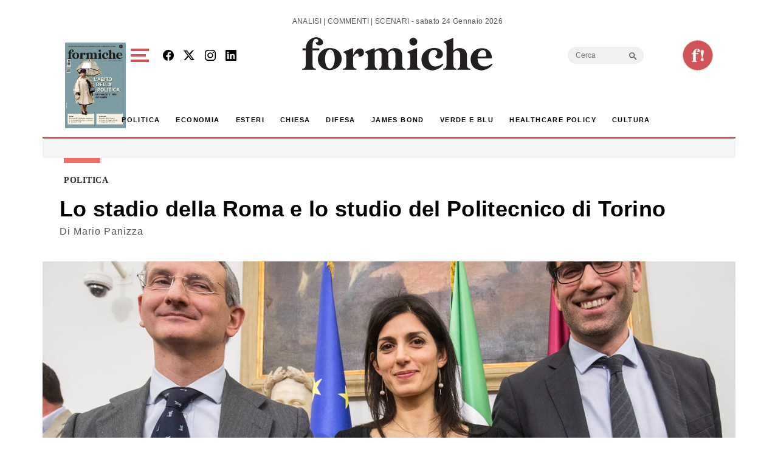

--- FILE ---
content_type: text/html; charset=utf-8
request_url: https://www.google.com/recaptcha/api2/aframe
body_size: 267
content:
<!DOCTYPE HTML><html><head><meta http-equiv="content-type" content="text/html; charset=UTF-8"></head><body><script nonce="ApTbW0qsrTFVjvyF1jyl_A">/** Anti-fraud and anti-abuse applications only. See google.com/recaptcha */ try{var clients={'sodar':'https://pagead2.googlesyndication.com/pagead/sodar?'};window.addEventListener("message",function(a){try{if(a.source===window.parent){var b=JSON.parse(a.data);var c=clients[b['id']];if(c){var d=document.createElement('img');d.src=c+b['params']+'&rc='+(localStorage.getItem("rc::a")?sessionStorage.getItem("rc::b"):"");window.document.body.appendChild(d);sessionStorage.setItem("rc::e",parseInt(sessionStorage.getItem("rc::e")||0)+1);localStorage.setItem("rc::h",'1769221094567');}}}catch(b){}});window.parent.postMessage("_grecaptcha_ready", "*");}catch(b){}</script></body></html>

--- FILE ---
content_type: application/javascript; charset=utf-8
request_url: https://fundingchoicesmessages.google.com/f/AGSKWxUfkU6WiHviF0WhU2iyHzC4cM1JxJ1uZgXvtwksRFq4XjbNYxDYcASmLZDw6-MxJrJ4ieErwr_EhYJGQ5zm50N7Pl6PNQLFY2saUJEUQ7czUPvomohOmq_jFRbM5bwT3wOaxnfEWFhjIvexWplGdpVSX7IF0yuPPOTSUkfXZCczudLPsUjLcVvq8FMP/_/adsource_/ad_space.-ad-code//oas/iframe./bottom728.html
body_size: -1288
content:
window['ac05efc0-4c2b-40af-be68-8c5f8d3b35da'] = true;